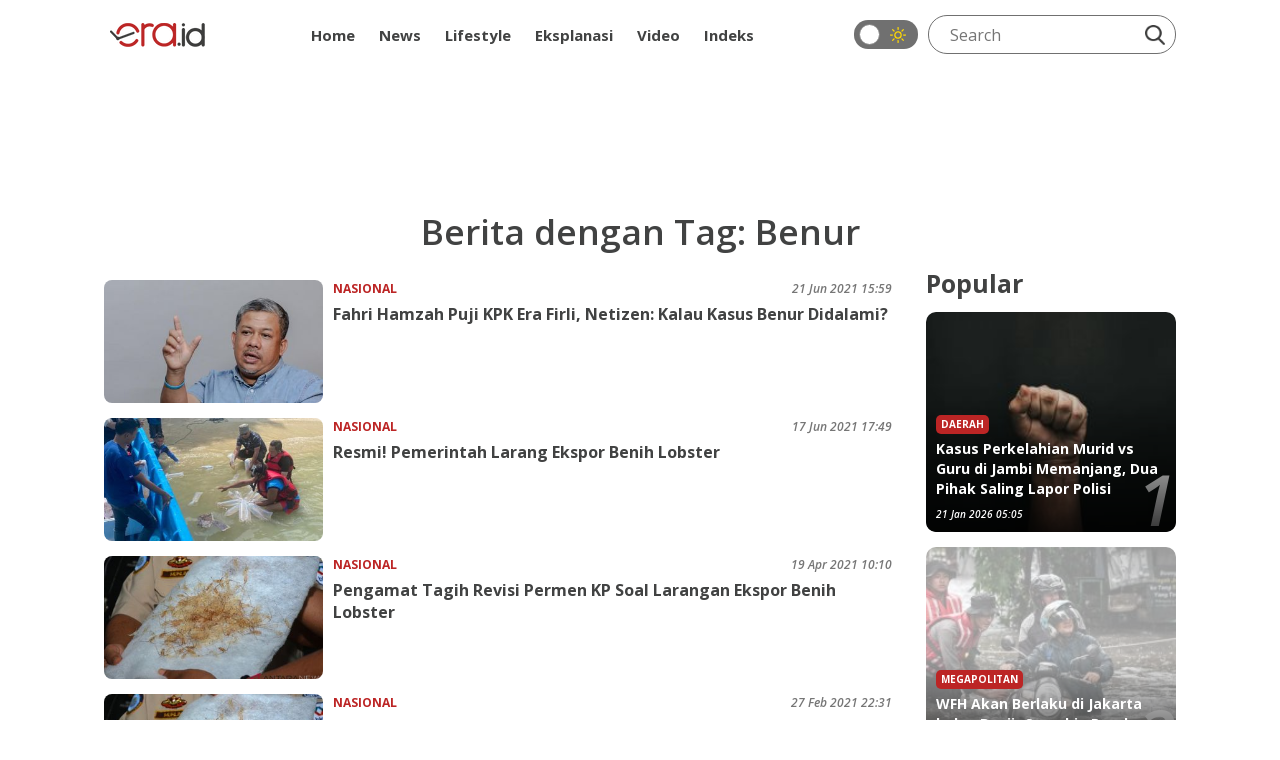

--- FILE ---
content_type: text/html; charset=UTF-8
request_url: https://era.id/tag/4655/benur
body_size: 6170
content:
<!DOCTYPE html>
<html lang="id">
<head>
    <meta charset="utf-8">
    <meta http-equiv="content-language" content="ID-Id">
    <meta httpequiv="Content-Type" content="text/html; charset=utf-8">
    <!--[if IE]><meta http-equiv='X-UA-Compatible' content='IE=edge,chrome=1'><![endif]-->
    <meta name="viewport" content="width=device-width,initial-scale=1">
    <meta name="language" content="id">
    <meta name="geo.country" content="id">
    <meta name="geo.placename" content="Indonesia">
    <meta name="csrf-token" content="5SjgOu2XUH3OA83O3YAXX90UFSpz6cKiWe0dgvsS" />
    <meta name="googlebot-news" content="index, follow" />
    <meta name="googlebot" content="index, follow" />
        
    <link rel="shortcut icon" href="https://era.id/image/logo/favicon.ico" type="image/x-icon">
    <link rel="icon" href="https://era.id/image/logo/favicon.ico" type="image/x-icon">

    <title>Kumpulan berita terbaru tentang benur - ERA.ID</title>
    <meta name="title" content="Kumpulan berita terbaru tentang benur - ERA.ID">

    <meta name="keywords" content="era, KPK, Fahri Hamzah, Gus Umar, benur">
    <meta name="news_keywords" content="era, KPK, Fahri Hamzah, Gus Umar, benur">
    <meta name="description" content="Eks politisi PKS yang juga Wakil Ketua Umum Partai Gelora, Fahri Hamzah, dulunya sangat getol menghajar KPK. Kini, ia tak malu memuji dan mendukung komisi anti rasuah era Firli Bahuri." />

    
    
    
        <meta name="alternate" hreflang="id" href="https://era.id/tag/4655/benur">

    <link rel="stylesheet" href="https://era.id/V2/css/style.css?v0.0.9">

    
            <meta name="google-site-verification" content="RkH_pLg86V529dR7NhfCC3DAPU1pwVV5IgGSYEBsg_w" />

        <!-- Global site tag (gtag.js) - Google Analytics -->
<script async src="https://www.googletagmanager.com/gtag/js?id=UA-111633265-1"></script>
<script>
  window.dataLayer = window.dataLayer || [];
  function gtag(){dataLayer.push(arguments);}
  gtag('js', new Date());

  gtag('config', 'UA-111633265-1');
  gtag('config', 'G-K6M4SYZN4Z');
</script>
        <!-- End Google Analytics -->

        

        <!-- Adsbygoogle -->
        <script async src="https://pagead2.googlesyndication.com/pagead/js/adsbygoogle.js?client=ca-pub-7054600559988670" crossorigin="anonymous"></script>
        <!-- End Adsbygoogle -->

        <!-- Start Alexa Certify Javascript -->
        <script type="text/javascript">
        _atrk_opts = { atrk_acct:"dCBzr1rcy520uW", domain:"era.id",dynamic: true};
        (function() { var as = document.createElement('script'); as.type = 'text/javascript'; as.async = true; as.src = "https://certify-js.alexametrics.com/atrk.js"; var s = document.getElementsByTagName('script')[0];s.parentNode.insertBefore(as, s); })();
        </script>
        <noscript>
            <img src="https://certify.alexametrics.com/atrk.gif?account=dCBzr1rcy520uW" style="display:none" height="1" width="1" alt="" />
        </noscript>
        <!-- End Alexa Certify Javascript -->
    
    <script>
        window.twttr = (function(d, s, id) {
            var js, fjs = d.getElementsByTagName(s)[0],
                t = window.twttr || {};
            if (d.getElementById(id)) return t;
            js = d.createElement(s);
            js.id = id;
            js.src = "https://platform.twitter.com/widgets.js";
            fjs.parentNode.insertBefore(js, fjs);

            t._e = [];
            t.ready = function(f) {
                t._e.push(f);
            };

            return t;
        }(document, "script", "twitter-wjs"));
    </script>

    <!-- Facebook Pixel Code -->
    <script>
        !function(f,b,e,v,n,t,s)
        {if(f.fbq)return;n=f.fbq=function(){n.callMethod?
        n.callMethod.apply(n,arguments):n.queue.push(arguments)};
        if(!f._fbq)f._fbq=n;n.push=n;n.loaded=!0;n.version='2.0';
        n.queue=[];t=b.createElement(e);t.async=!0;
        t.src=v;s=b.getElementsByTagName(e)[0];
        s.parentNode.insertBefore(t,s)}(window, document,'script',
        'https://connect.facebook.net/en_US/fbevents.js');
        fbq('init', '1784406141695594');
        fbq('track', 'PageView');
    </script>

    <script src="https://cdn.onesignal.com/sdks/OneSignalSDK.js" async=""></script>
    <script>
        window.OneSignal = window.OneSignal || [];
        OneSignal.push(function() {
            OneSignal.init({
            appId: "1be6b255-5d0c-4c84-aa1a-c36239b06dc8",
            });
        });
    </script>

    <noscript>
        <img height="1" width="1" style="display:none" src="https://www.facebook.com/tr?id=1784406141695594&ev=PageView&noscript=1"/>
    </noscript>
    <!-- End Facebook Pixel Code -->

    
    <script type="application/ld+json">
    {
        "@context": "https://schema.org",
        "@type": "BreadcrumbList",
        "itemListElement": [{
            "@type": "ListItem",
            "position": 1,
            "name": "ERA.ID",
            "item": "https://era.id"
        },{
            "@type": "ListItem",
            "position": 2,
            "name": "benur",
            "item": "https://era.id/tag/4655/benur"
        }]
    }
    </script>

</head>
<body>
    
        <header id="eraHeader" data-no-ad>
    <div class="container">
        <nav>
            
            <div class="nav-logo">
                <a class="nav-logo_link" href="https://era.id">
                    <img src="https://img.era.id/OF4HwTHEYn-MhWQ3r8MNqp4KwfePDSUCrhkr5c0idq8/rs:fill:95:24/g:sm/bG9jYWw6Ly8vc2V0dGluZ3MvU2VwdGVtYmVyMjAyMi9qczFONTFBWlVtWWNKRzN3MnNxbi5wbmc.png" alt="ERA.ID" title="ERA.ID" height="24px" width="95px">
                </a>
            </div>
            <div class="nav-menu">
                <ul>
                    <li>
                        <a  href="https://era.id">
                            Home
                        </a>
                    </li>
                                                                                                        <li class="dropdown">
                                    <a class="" href="https://era.id/kanal/14/news">News</a>
                                    <ul class="dropdown-menu">
                                                                                    <li>
                                                <a  href="https://era.id/kanal/18/nasional">Nasional</a>
                                            </li>
                                                                                    <li>
                                                <a  href="https://era.id/kanal/17/internasional">Internasional</a>
                                            </li>
                                                                                    <li>
                                                <a  href="https://era.id/kanal/15/megapolitan">Megapolitan</a>
                                            </li>
                                                                                    <li>
                                                <a  href="https://era.id/kanal/51/daerah">Daerah</a>
                                            </li>
                                                                            </ul>
                                </li>
                                                                                                                                                            <li class="dropdown">
                                    <a class="" href="https://era.id/kanal/37/lifestyle">Lifestyle</a>
                                    <ul class="dropdown-menu">
                                                                                    <li>
                                                <a  href="https://era.id/kanal/57/entertainment">Entertainment</a>
                                            </li>
                                                                                    <li>
                                                <a  href="https://era.id/kanal/56/life">Life</a>
                                            </li>
                                                                                    <li>
                                                <a  href="https://era.id/kanal/58/trend">Trend</a>
                                            </li>
                                                                                    <li>
                                                <a  href="https://era.id/kanal/23/sport">Sport</a>
                                            </li>
                                                                            </ul>
                                </li>
                                                                                                                                                            <li>
                                    <a 
                                        href="https://era.id/kanal/44/EKSPLANASI">
                                        Eksplanasi
                                    </a>
                                </li>
                                                                                                                                                                                                                                                                                                <li>
                                    <a 
                                        href="https://era.id/kanal/47/video">
                                        Video
                                    </a>
                                </li>
                                                                                                                                                                                                                                <li>
                        <a  href="https://era.id/timeline">
                            Indeks
                        </a>
                    </li>
                </ul>
            </div>
            <div class="nav-search">
                <div class="dark-mode-button">
                    <label class="switch" for="checkbox"><input type="checkbox" onclick="changeStatus()" id="checkbox">
                        <div class="slider round"></div>
                        <div class="icon-dark-mode"> </div>
                    </label>
                </div>
                <div class="search-line">
                    <form method="get" action="https://era.id/cari">
                        <input class="search-input" type="text" placeholder="Search" name="q">
                        <button class="search-btn" type="submit">
                            <img src="https://era.id/V2/images/icon-search.webp" height="20px" width="20px" alt="Cari" title="Cari">
                        </button>
                    </form>
                </div>
            </div>
        </nav>
        
    </div>
</header>

            <div class="text-center my-3">
            <iframe id='a60c9981' name='a60c9981' src='https://ads.sibernetworks.com/www/delivery/afr.php?zoneid=43&amp;cb=INSERT_RANDOM_NUMBER_HERE' frameborder='0' scrolling='no' width='728' height='90' allow='autoplay'><a href='https://ads.sibernetworks.com/www/delivery/ck.php?n=ad680a31&amp;cb=INSERT_RANDOM_NUMBER_HERE' target='_blank'><img src='https://ads.sibernetworks.com/www/delivery/avw.php?zoneid=43&amp;cb=INSERT_RANDOM_NUMBER_HERE&amp;n=ad680a31' border='0' alt='' /></a></iframe>
        </div>
        <div class="container era-content">
    <h2 class="news-title">Berita dengan Tag: Benur</h2>
    <div class="row">
        <div class="col-md-9">
                            <div class="lists">
                    <ul class="lists-contents">
                                                                                                                <li>
                                    <a href="https://era.id/nasional/65541/fahri-hamzah-puji-kpk-era-firli-netizen-kalau-kasus-benur-didalami" aria-label="Fahri Hamzah Puji KPK Era Firli, Netizen: Kalau Kasus Benur Didalami?">
                                        <div class="lists-figure lazy" data-src="https://img.era.id/eF9sqcsug_UC1Ku0XlHSAe8H5_o9QzokqP0qqlUXrPA/rs:fill:352:198/g:sm/bG9jYWw6Ly8vcHVibGlzaGVycy82NTU0MS8yMDIxMDYyMTE2MDItbWFpbi5qcGc.jpg"></div>
                                    </a>
                                    <div class="lists-body">
                                        <div class="lists-cat">
                                            <a class="lists-cat_link" href="https://era.id/kanal/18/nasional">
                                                Nasional
                                            </a>
                                            <div class="lists-time">21 Jun 2021 15:59</div>
                                        </div>
                                        <h3 class="lists-title">
                                            <a class="lists-link" href="https://era.id/nasional/65541/fahri-hamzah-puji-kpk-era-firli-netizen-kalau-kasus-benur-didalami">
                                                Fahri Hamzah Puji KPK Era Firli, Netizen: Kalau Kasus Benur Didalami?
                                            </a>
                                        </h3>
                                        <p class="list-desc"> </p>
                                    </div>
                                </li>
                                                                                                                                            <li>
                                    <a href="https://era.id/nasional/65155/resmi-pemerintah-larang-ekspor-benih-lobster" aria-label="Resmi! Pemerintah Larang Ekspor Benih Lobster">
                                        <div class="lists-figure lazy" data-src="https://img.era.id/Mm_l5_mPG8dYfeBsN5MD4TFJ4NfiQ_XiEro331eclNM/rs:fill:352:198/g:sm/bG9jYWw6Ly8vcHVibGlzaGVycy82NTE1NS8yMDIxMDYxNzE3MDktbWFpbi5jcm9wcGVkXzE2MjM5MjQ1NjAuanBn.jpg"></div>
                                    </a>
                                    <div class="lists-body">
                                        <div class="lists-cat">
                                            <a class="lists-cat_link" href="https://era.id/kanal/18/nasional">
                                                Nasional
                                            </a>
                                            <div class="lists-time">17 Jun 2021 17:49</div>
                                        </div>
                                        <h3 class="lists-title">
                                            <a class="lists-link" href="https://era.id/nasional/65155/resmi-pemerintah-larang-ekspor-benih-lobster">
                                                Resmi! Pemerintah Larang Ekspor Benih Lobster
                                            </a>
                                        </h3>
                                        <p class="list-desc"> </p>
                                    </div>
                                </li>
                                                                                                                                            <li>
                                    <a href="https://era.id/nasional/58406/pengamat-tagih-revisi-permen-kp-soal-larangan-ekspor-benih-lobster" aria-label="Pengamat Tagih Revisi Permen KP Soal Larangan Ekspor Benih Lobster">
                                        <div class="lists-figure lazy" data-src="https://img.era.id/gljEThritXF1HEH_n_zJ_ouwNaCdDwAIewXLVskUKVg/rs:fill:352:198/g:sm/bG9jYWw6Ly8vcHVibGlzaGVycy81ODQwNi8yMDIxMDQxOTEwMTMtbWFpbi5jcm9wcGVkXzE2MTg4MDE5OTQuanBn.jpg"></div>
                                    </a>
                                    <div class="lists-body">
                                        <div class="lists-cat">
                                            <a class="lists-cat_link" href="https://era.id/kanal/18/nasional">
                                                Nasional
                                            </a>
                                            <div class="lists-time">19 Apr 2021 10:10</div>
                                        </div>
                                        <h3 class="lists-title">
                                            <a class="lists-link" href="https://era.id/nasional/58406/pengamat-tagih-revisi-permen-kp-soal-larangan-ekspor-benih-lobster">
                                                Pengamat Tagih Revisi Permen KP Soal Larangan Ekspor Benih Lobster
                                            </a>
                                        </h3>
                                        <p class="list-desc"> </p>
                                    </div>
                                </li>
                                                                                                                                            <li>
                                    <a href="https://era.id/nasional/53502/kkp-nyatakan-perang-terhadap-penyelundup-benih-lobster" aria-label="KKP Nyatakan 'Perang' Terhadap Penyelundup Benih Lobster">
                                        <div class="lists-figure lazy" data-src="https://img.era.id/ZoyFxHgRUkTx1auReYd2hu5LBC8hV7kWIsb6JrIAzvA/rs:fill:352:198/g:sm/bG9jYWw6Ly8vcHVibGlzaGVycy81MzUwMi8yMDIxMDIyNzIyMTgtbWFpbi5jcm9wcGVkXzE2MTQ0MzkxMTcuanBn.jpg"></div>
                                    </a>
                                    <div class="lists-body">
                                        <div class="lists-cat">
                                            <a class="lists-cat_link" href="https://era.id/kanal/18/nasional">
                                                Nasional
                                            </a>
                                            <div class="lists-time">27 Feb 2021 22:31</div>
                                        </div>
                                        <h3 class="lists-title">
                                            <a class="lists-link" href="https://era.id/nasional/53502/kkp-nyatakan-perang-terhadap-penyelundup-benih-lobster">
                                                KKP Nyatakan 'Perang' Terhadap Penyelundup Benih Lobster
                                            </a>
                                        </h3>
                                        <p class="list-desc"> </p>
                                    </div>
                                </li>
                                                                                                                                            <li>
                                    <a href="https://era.id/nasional/45771/adik-prabowo-bantah-terlibat-kasus-ekspor-benur-keluarga-kami-gugur-untuk-republik-indonesia" aria-label="Adik Prabowo Bantah Terlibat Kasus Ekspor Benur: Keluarga Kami Gugur untuk Republik Indonesia">
                                        <div class="lists-figure lazy" data-src="https://img.era.id/iFrIDaRZVb6G6O_5goB7r1PruyP4BccWvhOMkv4eR8c/rs:fill:352:198/g:sm/bG9jYWw6Ly8vcHVibGlzaGVycy80NTc3MS8yMDIwMTIwNDIwNDEtbWFpbi5jcm9wcGVkXzE2MDcwODkzMDQuanBn.jpg"></div>
                                    </a>
                                    <div class="lists-body">
                                        <div class="lists-cat">
                                            <a class="lists-cat_link" href="https://era.id/kanal/18/nasional">
                                                Nasional
                                            </a>
                                            <div class="lists-time">04 Dec 2020 20:46</div>
                                        </div>
                                        <h3 class="lists-title">
                                            <a class="lists-link" href="https://era.id/nasional/45771/adik-prabowo-bantah-terlibat-kasus-ekspor-benur-keluarga-kami-gugur-untuk-republik-indonesia">
                                                Adik Prabowo Bantah Terlibat Kasus Ekspor Benur: Keluarga Kami Gugur untuk Republik Indonesia
                                            </a>
                                        </h3>
                                        <p class="list-desc"> </p>
                                    </div>
                                </li>
                                                                                                                                            <li>
                                    <a href="https://era.id/nasional/44798/daftar-barang-mewah-yang-diduga-dibeli-edhy-prabowo-dari-korupsi-ekspor-benur" aria-label="Daftar Barang Mewah yang Diduga Dibeli Edhy Prabowo dari Korupsi Ekspor Benur">
                                        <div class="lists-figure lazy" data-src="https://img.era.id/89f-Ln2AnvVwNOf77PNYNhNFVgyQhzXLYiPrtnoPUk4/rs:fill:352:198/g:sm/bG9jYWw6Ly8vcHVibGlzaGVycy80NDc5OC8yMDIwMTEyNjA3NTEtbWFpbi5qcGc.jpg"></div>
                                    </a>
                                    <div class="lists-body">
                                        <div class="lists-cat">
                                            <a class="lists-cat_link" href="https://era.id/kanal/18/nasional">
                                                Nasional
                                            </a>
                                            <div class="lists-time">26 Nov 2020 07:49</div>
                                        </div>
                                        <h3 class="lists-title">
                                            <a class="lists-link" href="https://era.id/nasional/44798/daftar-barang-mewah-yang-diduga-dibeli-edhy-prabowo-dari-korupsi-ekspor-benur">
                                                Daftar Barang Mewah yang Diduga Dibeli Edhy Prabowo dari Korupsi Ekspor Benur
                                            </a>
                                        </h3>
                                        <p class="list-desc"> </p>
                                    </div>
                                </li>
                                                                        </ul>
                </div>
                
                <div class="custom-paginate">
                    
                </div>
                    </div>
        <div class="col-md-3">
            
            <div class="ct-popular">Popular</div>
  
<div class="populer">
	<ul class="populer-contents">
				    		<li>
			<a href="https://era.id/daerah/183142/kasus-perkelahian-murid-vs-guru-di-jambi-memanjang-dua-pihak-saling-lapor-polisi" aria-label="Kasus Perkelahian Murid vs Guru di Jambi Memanjang, Dua Pihak Saling Lapor Polisi">
				<div class="populer-figure lazy" data-src="https://img.era.id/Y2DzvT42uRli_duAvNvvhQVmPu345GVtA9xD-Hx8ZNk/rs:fill:352:198/g:sm/bG9jYWw6Ly8vcHVibGlzaGVycy8xODMxNDIvMjAyNjAxMjExMDExLW1haW4uanBn.jpg"></div>
			</a>
			<div class="populer-body">
				<div class="populer-cat">
					<a class="populer-cat_link" href="https://era.id/kanal/51/daerah">
						Daerah
					</a>
				</div>
				<h2 class="populer-title">
					<a class="populer-link" href="https://era.id/daerah/183142/kasus-perkelahian-murid-vs-guru-di-jambi-memanjang-dua-pihak-saling-lapor-polisi">
						Kasus Perkelahian Murid vs Guru di Jambi Memanjang, Dua Pihak Saling Lapor Polisi
					</a>
				</h2>
				<div class="populer-time">21 Jan 2026 05:05</div>
			</div>
			<div class="populer-number">1</div>
		</li>
		    		<li>
			<a href="https://era.id/megapolitan/183147/wfh-akan-berlaku-di-jakarta-kalau-banjir-semakin-parah" aria-label="WFH Akan Berlaku di Jakarta kalau Banjir Semakin Parah">
				<div class="populer-figure lazy" data-src="https://img.era.id/_k9CNNNmQ4dUEQJZvjouWt_Au3xTRMkAjDcoYM1fhEs/rs:fill:352:198/g:sm/bG9jYWw6Ly8vcHVibGlzaGVycy8xODMxNDcvMjAyNjAxMjExMTE1LW1haW4uY3JvcHBlZF8xNzY4OTY4OTM4LndlYnA.jpg"></div>
			</a>
			<div class="populer-body">
				<div class="populer-cat">
					<a class="populer-cat_link" href="https://era.id/kanal/15/megapolitan">
						Megapolitan
					</a>
				</div>
				<h2 class="populer-title">
					<a class="populer-link" href="https://era.id/megapolitan/183147/wfh-akan-berlaku-di-jakarta-kalau-banjir-semakin-parah">
						WFH Akan Berlaku di Jakarta kalau Banjir Semakin Parah
					</a>
				</h2>
				<div class="populer-time">21 Jan 2026 10:08</div>
			</div>
			<div class="populer-number">2</div>
		</li>
		    		<li>
			<a href="https://era.id/entertainment/183143/pandji-pragiwaksono-segera-diperiksa-polisi-soal-kasus-dugaan-penistaan-agama" aria-label="Pandji Pragiwaksono Segera Diperiksa Polisi soal Kasus Dugaan Penistaan Agama">
				<div class="populer-figure lazy" data-src="https://img.era.id/6YSLQE7dPwXZakBIPJTuUdTCIzPAlYv7XYGytuE9LPk/rs:fill:352:198/g:sm/bG9jYWw6Ly8vcHVibGlzaGVycy8xODMxNDMvMjAyNjAxMjExMDIyLW1haW4uY3JvcHBlZF8xNzY4OTY1NzY5LndlYnA.jpg"></div>
			</a>
			<div class="populer-body">
				<div class="populer-cat">
					<a class="populer-cat_link" href="https://era.id/kanal/57/entertainment">
						Entertainment
					</a>
				</div>
				<h2 class="populer-title">
					<a class="populer-link" href="https://era.id/entertainment/183143/pandji-pragiwaksono-segera-diperiksa-polisi-soal-kasus-dugaan-penistaan-agama">
						Pandji Pragiwaksono Segera Diperiksa Polisi soal Kasus Dugaan Penistaan Agama
					</a>
				</h2>
				<div class="populer-time">21 Jan 2026 06:08</div>
			</div>
			<div class="populer-number">3</div>
		</li>
		    		<li>
			<a href="https://era.id/daerah/183145/ratusan-siswa-dan-guru-di-boyolangu-diare-usai-santap-mbg-sempat-ngantre-di-toilet-ngeri" aria-label="Ratusan Siswa dan Guru di Boyolangu Diare Usai Santap MBG, Sempat Ngantre di Toilet, Ngeri!">
				<div class="populer-figure lazy" data-src="https://img.era.id/ILRuUa9y_-GKhcqB1U3ncGgQk_8VEKLw8FQTqZphk10/rs:fill:352:198/g:sm/bG9jYWw6Ly8vcHVibGlzaGVycy8xODMxNDUvMjAyNjAxMjExMTAwLW1haW4uY3JvcHBlZF8xNzY4OTY4MDQxLmpwZWc.jpg"></div>
			</a>
			<div class="populer-body">
				<div class="populer-cat">
					<a class="populer-cat_link" href="https://era.id/kanal/51/daerah">
						Daerah
					</a>
				</div>
				<h2 class="populer-title">
					<a class="populer-link" href="https://era.id/daerah/183145/ratusan-siswa-dan-guru-di-boyolangu-diare-usai-santap-mbg-sempat-ngantre-di-toilet-ngeri">
						Ratusan Siswa dan Guru di Boyolangu Diare Usai Santap MBG, Sempat Ngantre di Toilet, Ngeri!
					</a>
				</h2>
				<div class="populer-time">21 Jan 2026 07:58</div>
			</div>
			<div class="populer-number">4</div>
		</li>
		    		<li>
			<a href="https://era.id/daerah/183144/pedemo-yang-dulu-garang-lalu-manis-ke-bupati-pati-sudewo-berpeluang-diperiksa-kpk" aria-label="Pedemo yang Dulu Garang lalu Manis ke Bupati Pati Sudewo Berpeluang Diperiksa KPK">
				<div class="populer-figure lazy" data-src="https://img.era.id/0E2wNsbEGyD5AlbCXvg3JgPoxpCBYX2tZOdUeOiaGvA/rs:fill:352:198/g:sm/bG9jYWw6Ly8vcHVibGlzaGVycy8xODMxNDQvMjAyNjAxMjExMDQyLW1haW4uY3JvcHBlZF8xNzY4OTY2OTMxLkpQRw.jpg"></div>
			</a>
			<div class="populer-body">
				<div class="populer-cat">
					<a class="populer-cat_link" href="https://era.id/kanal/51/daerah">
						Daerah
					</a>
				</div>
				<h2 class="populer-title">
					<a class="populer-link" href="https://era.id/daerah/183144/pedemo-yang-dulu-garang-lalu-manis-ke-bupati-pati-sudewo-berpeluang-diperiksa-kpk">
						Pedemo yang Dulu Garang lalu Manis ke Bupati Pati Sudewo Berpeluang Diperiksa KPK
					</a>
				</h2>
				<div class="populer-time">21 Jan 2026 07:04</div>
			</div>
			<div class="populer-number">5</div>
		</li>
			</ul>
</div>

                            <div class="ads">
                    <iframe id='a55487cd' name='a55487cd' src='https://ads.sibernetworks.com/www/delivery/afr.php?zoneid=41&amp;cb=INSERT_RANDOM_NUMBER_HERE' frameborder='0' scrolling='no' width='300' height='250' allow='autoplay'><a href='https://ads.sibernetworks.com/www/delivery/ck.php?n=a775c22b&amp;cb=INSERT_RANDOM_NUMBER_HERE' target='_blank'><img src='https://ads.sibernetworks.com/www/delivery/avw.php?zoneid=41&amp;cb=INSERT_RANDOM_NUMBER_HERE&amp;n=a775c22b' border='0' alt='' /></a></iframe>
                </div>
                <div class="ads">
                    <iframe id='a55487cd' name='a55487cd' src='https://ads.sibernetworks.com/www/delivery/afr.php?zoneid=41&amp;cb=INSERT_RANDOM_NUMBER_HERE' frameborder='0' scrolling='no' width='300' height='250' allow='autoplay'><a href='https://ads.sibernetworks.com/www/delivery/ck.php?n=a775c22b&amp;cb=INSERT_RANDOM_NUMBER_HERE' target='_blank'><img src='https://ads.sibernetworks.com/www/delivery/avw.php?zoneid=41&amp;cb=INSERT_RANDOM_NUMBER_HERE&amp;n=a775c22b' border='0' alt='' /></a></iframe>
                </div>
                <div class="ads">
                    <iframe id='a55487cd' name='a55487cd' src='https://ads.sibernetworks.com/www/delivery/afr.php?zoneid=41&amp;cb=INSERT_RANDOM_NUMBER_HERE' frameborder='0' scrolling='no' width='300' height='250' allow='autoplay'><a href='https://ads.sibernetworks.com/www/delivery/ck.php?n=a775c22b&amp;cb=INSERT_RANDOM_NUMBER_HERE' target='_blank'><img src='https://ads.sibernetworks.com/www/delivery/avw.php?zoneid=41&amp;cb=INSERT_RANDOM_NUMBER_HERE&amp;n=a775c22b' border='0' alt='' /></a></iframe>
                </div>
                    </div>
    </div>
</div>

    <footer class="mt-3">
  <div class="footer">
    <div class="container">
      <div class="footer-social-media">
        <div class="media-social">
  <a href="https://www.instagram.com/eradotid/" rel="nofollow">
    <img src="https://era.id/V2/images/icon-instagram.webp" height="30px" width="30px" alt="Instagram Era.ID" title="Instagram Era.ID">
  </a>
  <a href="https://twitter.com/eradotid" rel="nofollow">
    <img src="https://era.id/V2/images/icon-twitter-1.svg" height="30px" width="30px" alt="Twitter Era.ID" title="Twitter Era.ID">
  </a>
  <a href="https://www.facebook.com/eradotid" rel="nofollow">
    <img src="https://era.id/V2/images/icon-facebook-1.webp" height="30px" width="30px" alt="Facebook Era.ID" title="Facebook Era.ID">
  </a>
  <a href="https://www.tiktok.com/@eradotid" rel="nofollow">
    <img src="https://era.id/V2/images/icon-tiktok.webp" height="30px" width="30px" alt="Tiktok Era.ID" title="Tiktok Era.ID">
  </a>
  <a href="https://www.youtube.com/channel/UCMVrEcKnWI-d4QSgMjqN0zw" rel="nofollow">
    <img src="https://era.id/V2/images/icon-youtube.webp" height="30px" width="30px" alt="Youtube Era.ID" title="Youtube Era.ID">
  </a>
</div>      </div>
      <div class="footer-lists">
        <ul>
                    <li>
            <a href="https://era.id/halaman/5/kode-etik-jurnalistik">
              Kode Etik Jurnalistik
            </a>
          </li>
                    <li>
            <a href="https://era.id/halaman/2/redaksi">
              Redaksi
            </a>
          </li>
                    <li>
            <a href="https://era.id/halaman/1/pedoman-pemberitaan-media-siber">
              Pedoman Pemberitaan Media Siber
            </a>
          </li>
                    <li>
            <a href="https://era.id/halaman/6/perlindungan-profesi-wartawan">
              Perlindungan Profesi Wartawan
            </a>
          </li>
                    <li>
            <a href="https://era.id/halaman/3/tentang-era">
              Tentang ERA
            </a>
          </li>
                    <li>
            <a href="https://era.id/halaman/8/kebijakan-privasi">
              Kebijakan Privasi
            </a>
          </li>
                  </ul>
      </div>
    </div>
  </div>
  <div class="copy-right">
    <div class="text-center">
      <span>&copy 2026</span>
      <a href="era.id">ERA.ID </a>
      <span>All Right Reserved</span>
    </div>
  </div>
</footer>
    
    <script>
        var url = "https://era.id"
    </script>
        <script src="https://era.id/V2/libs/jquery-3.5.0.min.js"></script>
    <script src="https://era.id/V2/js/index-d-min.js?v0.0.1"></script>
    <script src="https://era.id/V2/js/desktop-dark.js?v0.0.2"></script>
    <script src="https://era.id/V2/libs/bootstrap-5.1.3/dist/js/bootstrap.bundle.min.js"></script>
    <script src="https://era.id/V2/js/index-min.js"></script>
    <script src="https://era.id/V2/libs/Clean-Audio-Player-jQuery/js/audioplayer.js"></script>
    <script src="https://era.id/V2/js/podcast-bar-min.js"></script>
    <script src="https://era.id/V2/js/audio-pause-min.js"></script>
    <script type="text/javascript" src="//cdnjs.cloudflare.com/ajax/libs/jquery.lazy/1.7.9/jquery.lazy.min.js"></script>
    <script>
        $(function() {
            $('.lazy').Lazy({
                effect: 'fadeIn',
                effectTime: 500,
            });
        });
    </script>

<script>(function(){function c(){var b=a.contentDocument||a.contentWindow.document;if(b){var d=b.createElement('script');d.innerHTML="window.__CF$cv$params={r:'9c19c6f7cf9ad937',t:'MTc2OTAyOTYwNQ=='};var a=document.createElement('script');a.src='/cdn-cgi/challenge-platform/scripts/jsd/main.js';document.getElementsByTagName('head')[0].appendChild(a);";b.getElementsByTagName('head')[0].appendChild(d)}}if(document.body){var a=document.createElement('iframe');a.height=1;a.width=1;a.style.position='absolute';a.style.top=0;a.style.left=0;a.style.border='none';a.style.visibility='hidden';document.body.appendChild(a);if('loading'!==document.readyState)c();else if(window.addEventListener)document.addEventListener('DOMContentLoaded',c);else{var e=document.onreadystatechange||function(){};document.onreadystatechange=function(b){e(b);'loading'!==document.readyState&&(document.onreadystatechange=e,c())}}}})();</script></body>
</html>
<style>
    .google-auto-placed {
        display: none !important;
    }
</style>

--- FILE ---
content_type: text/html; charset=utf-8
request_url: https://www.google.com/recaptcha/api2/aframe
body_size: 268
content:
<!DOCTYPE HTML><html><head><meta http-equiv="content-type" content="text/html; charset=UTF-8"></head><body><script nonce="Qdvdrq8Zue9IdwyHOIHQXg">/** Anti-fraud and anti-abuse applications only. See google.com/recaptcha */ try{var clients={'sodar':'https://pagead2.googlesyndication.com/pagead/sodar?'};window.addEventListener("message",function(a){try{if(a.source===window.parent){var b=JSON.parse(a.data);var c=clients[b['id']];if(c){var d=document.createElement('img');d.src=c+b['params']+'&rc='+(localStorage.getItem("rc::a")?sessionStorage.getItem("rc::b"):"");window.document.body.appendChild(d);sessionStorage.setItem("rc::e",parseInt(sessionStorage.getItem("rc::e")||0)+1);localStorage.setItem("rc::h",'1769029609548');}}}catch(b){}});window.parent.postMessage("_grecaptcha_ready", "*");}catch(b){}</script></body></html>

--- FILE ---
content_type: image/svg+xml
request_url: https://era.id/V2/images/sun.svg
body_size: -328
content:
<svg xmlns="http://www.w3.org/2000/svg" fill="none" viewBox="0 0 24 24" stroke-width="1.5" stroke="#ffd900" class="size-6">
    <path stroke-linecap="round" stroke-linejoin="round" d="M12 3v2.25m6.364.386-1.591 1.591M21 12h-2.25m-.386 6.364-1.591-1.591M12 18.75V21m-4.773-4.227-1.591 1.591M5.25 12H3m4.227-4.773L5.636 5.636M15.75 12a3.75 3.75 0 1 1-7.5 0 3.75 3.75 0 0 1 7.5 0Z" />
</svg>
